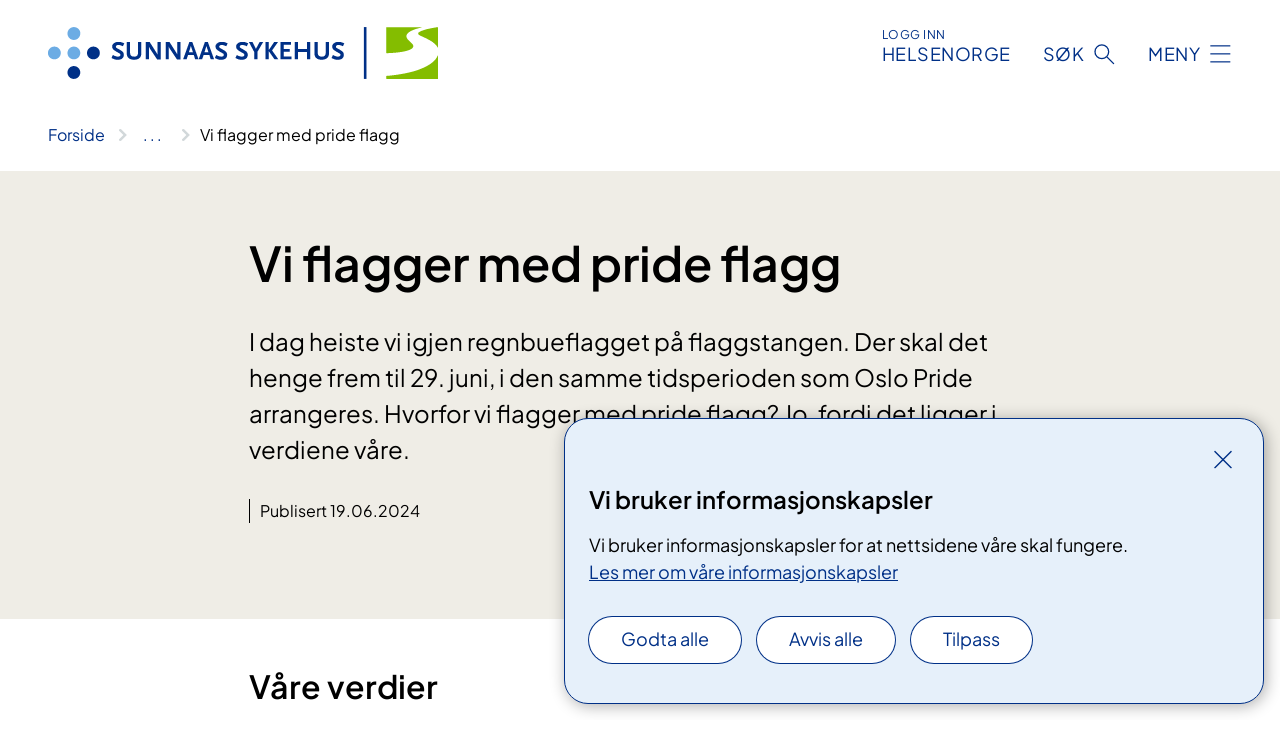

--- FILE ---
content_type: text/html; charset=utf-8
request_url: https://www.sunnaas.no/om-oss/nyheter/vi-flagger-med-pride-flagg/
body_size: 6821
content:


<!DOCTYPE html>

<html lang="nb">

<head>
    <meta name="viewport" content="width=device-width, initial-scale=1" />
    <meta name="format-detection" content="telephone=no" />
    <link href="/static/css/mainstyles.D7Hp8eqn.css" rel="stylesheet"></link>
    <link href="/static/css/components.DD6By0E_.css" rel="stylesheet"></link>
    <link rel="stylesheet" href="/FNSP.styles.css?v=f81adc5c18d68f283c5b8f323da36fa19757957d31440b228f6c420bdaa7cc42" />


<title>Vi flagger med pride flagg - Sunnaas sykehus HF</title>
  <meta name="description" content="I&#xA0;dag heiste vi igjen regnbueflagget p&#xE5; flaggstangen. Der skal det henge frem til&#xA0;29. juni, i den samme tidsperioden som Oslo Pride arrangeres. Hvorfor&#xA0;vi flagger med pride flagg? Jo, fordi det ligger i verdiene v&#xE5;re." />


    <meta property="og:title" content="Vi flagger med pride flagg" />
    <meta property="twitter:title" content="Vi flagger med pride flagg" />
  <meta property="og:description" content="I&#xA0;dag heiste vi igjen regnbueflagget p&#xE5; flaggstangen. Der skal det henge frem til&#xA0;29. juni, i den samme tidsperioden som Oslo Pride arrangeres. Hvorfor&#xA0;vi flagger med pride flagg? Jo, fordi det ligger i verdiene v&#xE5;re." />
  <meta property="twitter:description" content="I&#xA0;dag heiste vi igjen regnbueflagget p&#xE5; flaggstangen. Der skal det henge frem til&#xA0;29. juni, i den samme tidsperioden som Oslo Pride arrangeres. Hvorfor&#xA0;vi flagger med pride flagg? Jo, fordi det ligger i verdiene v&#xE5;re." />
  <meta name="twitter:card" content="summary_large_image" />
  <meta property="og:image" content="https://www.sunnaas.no/4af814/contentassets/fa86f092f30e401f85a892aee057464d/logo.jpg?width=1200&height=628&quality=80" />
  <meta property="twitter:image" content="https://www.sunnaas.no/4af814/contentassets/fa86f092f30e401f85a892aee057464d/logo.jpg?width=1200&height=628&quality=80" />
  <meta property="og:image:secure_url" content="https://www.sunnaas.no/4af814/contentassets/fa86f092f30e401f85a892aee057464d/logo.jpg?width=1200&height=628&quality=80" />
  <meta property="og:image:alt" content="Logo" />
  <meta property="twitter:image:alt" content="Logo" />
                <link rel="icon" href="/4a5ffd/globalassets/system/favicon-sunnaas.svg">


<div id="matomo-tracking-props" data-baseUrl="https://app-fnsp-matomo-analytics-prod.azurewebsites.net/" data-siteId="6"></div>
    <script>
        FNSP = {};
        FNSP.API = "https://www.sunnaas.no";
        FNSP.IsPrint = false;
        FNSP.CurrentSite = {Name: "Sunnaas sykehus", Id: "57b2c4f1-acbc-4b84-8c21-a9d5d37c9728", StartPage: "199398" }
        FNSP.SingleKey = "FOssxJD0F5jW1TW3VRuqxRkuLlAulQIpUCXRESLCOaCvrZEt";
        FNSP.FindEnabled = true;
        FNSP.StoredQuery = false;
    </script>
    <script>
!function(T,l,y){var S=T.location,k="script",D="instrumentationKey",C="ingestionendpoint",I="disableExceptionTracking",E="ai.device.",b="toLowerCase",w="crossOrigin",N="POST",e="appInsightsSDK",t=y.name||"appInsights";(y.name||T[e])&&(T[e]=t);var n=T[t]||function(d){var g=!1,f=!1,m={initialize:!0,queue:[],sv:"5",version:2,config:d};function v(e,t){var n={},a="Browser";return n[E+"id"]=a[b](),n[E+"type"]=a,n["ai.operation.name"]=S&&S.pathname||"_unknown_",n["ai.internal.sdkVersion"]="javascript:snippet_"+(m.sv||m.version),{time:function(){var e=new Date;function t(e){var t=""+e;return 1===t.length&&(t="0"+t),t}return e.getUTCFullYear()+"-"+t(1+e.getUTCMonth())+"-"+t(e.getUTCDate())+"T"+t(e.getUTCHours())+":"+t(e.getUTCMinutes())+":"+t(e.getUTCSeconds())+"."+((e.getUTCMilliseconds()/1e3).toFixed(3)+"").slice(2,5)+"Z"}(),iKey:e,name:"Microsoft.ApplicationInsights."+e.replace(/-/g,"")+"."+t,sampleRate:100,tags:n,data:{baseData:{ver:2}}}}var h=d.url||y.src;if(h){function a(e){var t,n,a,i,r,o,s,c,u,p,l;g=!0,m.queue=[],f||(f=!0,t=h,s=function(){var e={},t=d.connectionString;if(t)for(var n=t.split(";"),a=0;a<n.length;a++){var i=n[a].split("=");2===i.length&&(e[i[0][b]()]=i[1])}if(!e[C]){var r=e.endpointsuffix,o=r?e.location:null;e[C]="https://"+(o?o+".":"")+"dc."+(r||"services.visualstudio.com")}return e}(),c=s[D]||d[D]||"",u=s[C],p=u?u+"/v2/track":d.endpointUrl,(l=[]).push((n="SDK LOAD Failure: Failed to load Application Insights SDK script (See stack for details)",a=t,i=p,(o=(r=v(c,"Exception")).data).baseType="ExceptionData",o.baseData.exceptions=[{typeName:"SDKLoadFailed",message:n.replace(/\./g,"-"),hasFullStack:!1,stack:n+"\nSnippet failed to load ["+a+"] -- Telemetry is disabled\nHelp Link: https://go.microsoft.com/fwlink/?linkid=2128109\nHost: "+(S&&S.pathname||"_unknown_")+"\nEndpoint: "+i,parsedStack:[]}],r)),l.push(function(e,t,n,a){var i=v(c,"Message"),r=i.data;r.baseType="MessageData";var o=r.baseData;return o.message='AI (Internal): 99 message:"'+("SDK LOAD Failure: Failed to load Application Insights SDK script (See stack for details) ("+n+")").replace(/\"/g,"")+'"',o.properties={endpoint:a},i}(0,0,t,p)),function(e,t){if(JSON){var n=T.fetch;if(n&&!y.useXhr)n(t,{method:N,body:JSON.stringify(e),mode:"cors"});else if(XMLHttpRequest){var a=new XMLHttpRequest;a.open(N,t),a.setRequestHeader("Content-type","application/json"),a.send(JSON.stringify(e))}}}(l,p))}function i(e,t){f||setTimeout(function(){!t&&m.core||a()},500)}var e=function(){var n=l.createElement(k);n.src=h;var e=y[w];return!e&&""!==e||"undefined"==n[w]||(n[w]=e),n.onload=i,n.onerror=a,n.onreadystatechange=function(e,t){"loaded"!==n.readyState&&"complete"!==n.readyState||i(0,t)},n}();y.ld<0?l.getElementsByTagName("head")[0].appendChild(e):setTimeout(function(){l.getElementsByTagName(k)[0].parentNode.appendChild(e)},y.ld||0)}try{m.cookie=l.cookie}catch(p){}function t(e){for(;e.length;)!function(t){m[t]=function(){var e=arguments;g||m.queue.push(function(){m[t].apply(m,e)})}}(e.pop())}var n="track",r="TrackPage",o="TrackEvent";t([n+"Event",n+"PageView",n+"Exception",n+"Trace",n+"DependencyData",n+"Metric",n+"PageViewPerformance","start"+r,"stop"+r,"start"+o,"stop"+o,"addTelemetryInitializer","setAuthenticatedUserContext","clearAuthenticatedUserContext","flush"]),m.SeverityLevel={Verbose:0,Information:1,Warning:2,Error:3,Critical:4};var s=(d.extensionConfig||{}).ApplicationInsightsAnalytics||{};if(!0!==d[I]&&!0!==s[I]){var c="onerror";t(["_"+c]);var u=T[c];T[c]=function(e,t,n,a,i){var r=u&&u(e,t,n,a,i);return!0!==r&&m["_"+c]({message:e,url:t,lineNumber:n,columnNumber:a,error:i}),r},d.autoExceptionInstrumented=!0}return m}(y.cfg);function a(){y.onInit&&y.onInit(n)}(T[t]=n).queue&&0===n.queue.length?(n.queue.push(a),n.trackPageView({})):a()}(window,document,{src: "https://js.monitor.azure.com/scripts/b/ai.2.gbl.min.js", crossOrigin: "anonymous", cfg: {instrumentationKey: 'fe8cae6d-aa1c-4609-89b8-088240892f8a', disableCookiesUsage: true }});
</script>

    <script src="/fnspLocalization/deep-merge.js"></script><script src="/fnspLocalization/SharedResources?lang=nb"></script>
    <script src="/fnspLocalization/DocumentListResources?lang=nb"></script>
    <script src="/fnspLocalization/EventResources?lang=nb"></script>
    <script src="/fnspLocalization/DateResources?lang=nb"></script>
    <script src="/fnspLocalization/ClinicalTrialResources?lang=nb"></script>
</head>

<body class="ui-public">
    
    
<div reactComponentId='CookieConsentComponent-1e9fc8fa-88aa-48e8-bb36-1a4cac913658' data-json='{"model":{"title":"Vi bruker informasjonskapsler","description":"Vi bruker informasjonskapsler for at nettsidene v\u00E5re skal fungere.","analyticsTitle":"Trafikkanalyse og statistikk","analyticsDescription":"Ved \u00E5 godta disse informasjonskapslene, samtykker du til anonym registrering av statistikk som brukes til \u00E5 forbedre nettstedets innhold og brukeropplevelse.","thirdPartyTitle":"Informasjons\u0026shy;kapsler fra tredjeparter","thirdPartyDescription":"Noen av nettsidene v\u00E5re kan vise innebygget innhold fra andre nettsteder, som for eksempel videoer. Disse eksterne innholdsleverand\u00F8rene bruker egne informasjonskapsler for \u00E5 kunne vise innholdet.","thirdPartyCookieNotAvailable":null,"requiredTitle":"N\u00F8dvendige informasjons\u0026shy;kapsler","requiredDescription":"Disse informasjonskapslene h\u00E5ndterer rent tekniske funksjoner p\u00E5 nettstedet og er n\u00F8dvendige for at nettsidene v\u00E5re skal fungere.","surveyTitle":"Sp\u00F8rre\u0026shy;unders\u00F8kelser","surveyDescription":"Ved \u00E5 godta disse informasjonskapslene, samtykker du til anonym lagring av hva du svarer p\u00E5 sp\u00F8rsm\u00E5let om deltakelse.","acceptAllText":"Godta alle","acceptSelectedText":"Godta valgte","acceptNecessaryText":"Godta kun n\u00F8dvendige","rejectAllText":"Avvis alle","readMoreAbout":"Les mer om","manageCookiesText":"Administrere informasjonskapsler","withdrawCookiesDescription":"Du kan endre samtykket n\u00E5r som helst ved \u00E5 velge \u0022Administrere informasjonskapsler\u0022 nederst p\u00E5 siden. ","customizeText":"Tilpass","saveText":"Lagre","closeText":"Lukk","cancelText":"Avbryt","cookiePageLink":{"href":"/om-nettstedet/informasjonskapsler/","text":"Les mer om v\u00E5re informasjonskapsler","target":"_blank","isExternal":false,"sameSite":true},"consentDisabled":false,"activeButDisabled":false,"initialPopupDisabled":false,"cookieConsentVariables":{"consent_enabled":true,"consent_active_but_disabled":false,"popup_disabled":false,"force_map_manage_cookies_button":true,"refresh_with_querystring":false,"use_local_cookie_if_not_equal":false}}}'></div>
<script type="module" src="/static/js/CookieConsentComponent.D31auazJ.js"></script>
    
    <a href="#main" class="skiplink">
        Hopp til innhold
    </a>
    



<header>
    <div reactComponentId='HeaderComponent-02f574dd-23e0-4de2-9a66-0ebb68bda266' data-json='{"headerDTO":{"menu":{"menuButtonText":"Meny","menuItems":[{"title":"REHABILITERING","links":[{"href":"/behandlinger/","text":"Rehabiliteringstilbud og unders\u00F8kelser","target":null,"isExternal":false,"sameSite":true},{"href":"/fag-og-forskning/kompetansesentre-og-tjenester/Regional-koordinerende-enhet/","text":"Rehabilitering og habilitering i Helse S\u00F8r-\u00D8st","target":null,"isExternal":false,"sameSite":true},{"href":"/informasjon-til-pasienter-og-parorende/kurs-og-opplering/","text":"Kurs og oppl\u00E6ring for pasienter og p\u00E5r\u00F8rende","target":null,"isExternal":false,"sameSite":true},{"href":"/informasjon-til-pasienter-og-parorende/rettigheter/","text":"Dine rettigheter","target":null,"isExternal":false,"sameSite":true},{"href":"/informasjon-til-pasienter-og-parorende/helsetjenester-pa-nett/","text":"Helsetjenester p\u00E5 nett","target":null,"isExternal":false,"sameSite":true},{"href":"/informasjon-til-pasienter-og-parorende/barn-og-unge-i-familien/","text":"Barn og unge i familien?","target":null,"isExternal":false,"sameSite":true},{"href":"/informasjon-til-pasienter-og-parorende/ungdom-pa-sykehus/","text":"Ungdom p\u00E5 sykehus","target":null,"isExternal":false,"sameSite":true},{"href":"/informasjon-til-pasienter-og-parorende/praktisk-informasjon/","text":"Praktisk informasjon","target":null,"isExternal":false,"sameSite":true}],"showCookieButtonAt":-1},{"title":"AVDELINGER OG STEDER","links":[{"href":"/avdelinger","text":"Avdelinger A-\u00C5","target":null,"isExternal":false,"sameSite":true},{"href":"/om-oss/steder/sunnaas-aker-helsearena/","text":"Aker helsearena","target":null,"isExternal":false,"sameSite":true},{"href":"/om-oss/steder/sunnaas-nesodden/","text":"Sunnaas sykehus Nesodden","target":null,"isExternal":false,"sameSite":true}],"showCookieButtonAt":-1},{"title":"FAG OG FORSKNING","links":[{"href":"/fag-og-forskning/forskning/","text":"Forskning og innovasjon","target":null,"isExternal":false,"sameSite":true},{"href":"/fag-og-forskning/kompetanseutvikling/","text":"Fag og kompetanse","target":null,"isExternal":false,"sameSite":true},{"href":"/fag-og-forskning/innovasjon/","text":"Innovasjon","target":null,"isExternal":false,"sameSite":true},{"href":"/fag-og-forskning/fagstoff/","text":"Fagstoff","target":null,"isExternal":false,"sameSite":true},{"href":"/om-oss/mer-om-oss/kvalitet-og-pasientsikkerhet/","text":"Kvalitet og pasientsikkerhet","target":null,"isExternal":false,"sameSite":true},{"href":"/arrangementer/","text":"Kurs og arrangementer","target":null,"isExternal":false,"sameSite":true}],"showCookieButtonAt":-1},{"title":"OM OSS","links":[{"href":"/om-oss/","text":"Om oss","target":null,"isExternal":false,"sameSite":true},{"href":"/om-oss/kontakt-oss/","text":"Kontakt oss","target":null,"isExternal":false,"sameSite":true},{"href":"/om-oss/mer-om-oss/media/","text":"Media","target":null,"isExternal":false,"sameSite":true},{"href":"/om-oss/nyheter/","text":"Nyheter","target":null,"isExternal":false,"sameSite":true},{"href":"/om-oss/organisasjon/styret/","text":"Styret","target":null,"isExternal":false,"sameSite":true},{"href":"/om-oss/rad-og-utvalg/brukerutvalg/","text":"Brukerutvalg","target":null,"isExternal":false,"sameSite":true},{"href":"/om-oss/rad-og-utvalg/ungdomsradet/","text":"Ungdomsr\u00E5det","target":null,"isExternal":false,"sameSite":true},{"href":"/informasjon-til-pasienter-og-parorende/praktisk-informasjon/mazemap/","text":"Kart over Sunnaas sykehus (MazeMap)","target":null,"isExternal":false,"sameSite":true},{"href":"/sunnaas-rehabilitation-hospital/","text":"In English","target":null,"isExternal":false,"sameSite":true}],"showCookieButtonAt":-1}],"headerItemsBottom":[{"href":"/fag-og-forskning/kompetansesentre-og-tjenester/Regional-koordinerende-enhet/","text":"Regional koordinerende enhet (RKE)","target":null,"isExternal":false,"sameSite":true},{"href":"/fag-og-forskning/kompetansesentre-og-tjenester/regional-kompetansetjeneste-for-rehabilitering-rkr/","text":"Regional kompetansetjeneste for rehabilitering (RKR)","target":null,"isExternal":false,"sameSite":true},{"href":"/fag-og-forskning/kompetansesentre-og-tjenester/trs-kompetansesenter-for-sjeldne-diagnoser/","text":"Sjeldensenteret, enhet Sunnaas","target":null,"isExternal":false,"sameSite":true}],"mainMenuAria":"Hovedmeny"},"search":{"searchButtonText":"S\u00F8k","searchHeadingText":"S\u00F8k","searchPlaceholderText":"S\u00F8k i alt innhold","searchPage":"/sok/","useAutocomplete":true,"autocompleteLanguage":"no","subSiteStartpageGuid":null},"showHeaderSearch":true,"logo":{"startPageUrl":"/","logoUrl":"/495e34/globalassets/system/logo-sunnaas.svg","alternativeText":"G\u00E5 til forsiden sunnaas.no"},"logoNegative":{"startPageUrl":"/","logoUrl":"/4960be/globalassets/system/logo-sunnaas-neg.svg","alternativeText":"G\u00E5 til forsiden sunnaas.no"},"login":{"title":"HELSENORGE","stikkTittel":"Logg inn","link":{"href":"https://tjenester.helsenorge.no/auth/signin","text":"Logg inn Helsenorge","target":null}},"skipLinkText":"Hopp til innhold","menuModalTitle":"Hovedmeny","searchModalTitle":"Hoveds\u00F8k","openMenuText":"\u00C5pne meny","closeMenuText":"Lukk","openSearchText":"\u00C5pne s\u00F8k","closeSearchText":"Lukk s\u00F8k","standardColumns":" col-12 col-md-10 col-lg-8 col-xl-7 offset-md-1 offset-lg-2","headerMenuAria":"Toppmeny","disableDefaultHeader":false}}'></div>
<script type="module" src="/static/js/HeaderComponent.GYjjgvWK.js"></script>

</header>    
    <main class="main" id="main">
        <div class="news-page">
            <div class="">
                <div class="container nav-container">
                        <div class="breadcrumbs-language-nav has-breadcrumb">


<div reactComponentId='BreadcrumbComponent-7a2d9c05-e1df-4f3e-9e1c-36f2ef9e5531' data-json='{"model":[{"text":"Forside","href":"/","showLink":true},{"text":"Om oss","href":"/om-oss/","showLink":true},{"text":"Nyheter","href":"/om-oss/nyheter/","showLink":true},{"text":"Vi flagger med pride flagg","href":"/om-oss/nyheter/vi-flagger-med-pride-flagg/","showLink":false}]}'></div>
<script type="module" src="/static/js/BreadcrumbComponent.D-xh09s5.js"></script>
                        </div>
                    
                </div>
            </div>
            
            


<div aria-labelledby="sidetittel">
        <section class="header">
            <div class="container">
                <div class="row">
                    <div class="col-12 col-md-10 col-lg-8 offset-md-1 offset-lg-2">
                        
<h1 id="sidetittel">Vi flagger med pride flagg</h1>

                        <p class="ingress">I&#xA0;dag heiste vi igjen regnbueflagget p&#xE5; flaggstangen. Der skal det henge frem til&#xA0;29. juni, i den samme tidsperioden som Oslo Pride arrangeres. Hvorfor&#xA0;vi flagger med pride flagg? Jo, fordi det ligger i verdiene v&#xE5;re.</p>
                        
    <div class="page-dates page-dates--news">
        <div class="page-dates__date">
                    <div>Publisert 19.06.2024</div>
        </div>
    </div>


                    </div>
                </div>
            </div>
        </section>
        <section class="content container">
            <div class="row">
                
<div class="anchor-nav-container text-container col-12 col-md-10 col-lg-8 col-xl-7 offset-md-1 offset-lg-2">
    


<h2>Våre verdier</h2>
<div>
<ul>
<li>​​Sunnaas sykehus har nedfelt profesjonalitet, engasjement og glede som våre tre kjerneverdier. Disse verdiene er valgt etter medvirkning fra de ansatte. </li>
</ul>
</div>
<h3>​Profesjo​​​nalitet​</h3>
<div>For å være blant de aller beste innen vårt fagfelt må vi ha rett kompetanse, mangfold og bredde. Vi skal være nysgjerrige, og vi skal møte andre med medmenneskelighet og empati. Vi må lære av hverandre og dele kompetanse.</div>
<div> </div>
<div>Vi kan alle bli syke eller skadet, og derfor er alle potensielle pasienter, pårørende, behandlere og kunnskapskilder – uavhengig av hvem de er.​</div>
<h3>Engasje​m​​ent</h3>
<div>Vi skal skape et miljø hvor pasienter, pårørende, kollegaer og besøkende føler seg velkomne og imøtekommet. Vi er forpliktet til, og lar oss utfordre av faglige utfordringer og inkluderende arbeidsmiljø.</div>
<h3>Gle​​​​de</h3>
<div>Mangfold i samfunnet gir farge, perspektiv og variasjon. Vår oppgave er å spre glede, pågangsmot og optimisme uansett hvem du er.​</div>
</div>

            </div>
        </section>
</div>
<div class="block-content">
    

</div>
            
        </div>
            <div class="container print-feedback_container">
                <div class="row">
                    <div class="col-12 col-md-8 col-lg-7 offset-lg-1 col-xl-9 offset-xl-0">


<div reactComponentId='FeedbackComponent-1f98cb1d-465c-4399-9792-88b90b21ac1e' data-json='{"model":{"contentId":734977,"characterLimit":255,"cancelButtonText":"Avbryt","characterLimitText":"{count}/{limit} tegn","commentDescription":"Vi kan ikke svare deg p\u00E5 tilbakemeldingen din, men bruker den til \u00E5 forbedre innholdet. Vi ber om at du ikke deler person- eller helseopplysninger.","commentLabel":"Kan du fortelle oss hva du var ute etter?","requiredFieldText":"*Obligatorisk felt som du m\u00E5 fylle ut for \u00E5 sende skjemaet.","yesCommentLabel":"S\u00E5 bra. Fortell oss gjerne hva du var forn\u00F8yd med.","yesCommentDescription":null,"emptyCommentErrorMessage":"Du m\u00E5 skrive hva du lette etter.","commentTooLongErrorMessage":"Tilbakemeldingen er for lang.","feedbackInputValidation":"^[A-Za-z\u00C0-\u00D6\u00D8-\u00F6\u00F8-\u00FF0-9\u010D\u0111\u014B\u0161\u0167\u017E,.;:\\?\\-\\s]*$","invalidInputErrorMessage":"Beklager, men tilbakemeldingen inneholder tegn som ikke er tillatt.","noButtonText":"Nei","responseErrorMessage":"Obs! Noe gikk galt. Pr\u00F8v igjen senere.","submitButtonText":"Send","successMessage":"Takk for tilbakemelding.","yesButtonText":"Ja","title":"Fant du det du lette etter?"}}'></div>
<script type="module" src="/static/js/FeedbackComponent.jQT8HJyz.js"></script>
                    </div>
                    <div class="d-flex col-md-3 col-lg-2 offset-md-1 offset-lg-1 justify-content-center justify-content-md-end align-items-start">

<div reactComponentId='PrintComponent-8775f271-3c04-4b6d-9753-534399423b1a' data-json='{"filename":"vi-flagger-med-pride-flagg","contentId":734977,"language":"nb","buttonAtTop":false,"showPropertiesSelection":false,"properties":[{"name":"CustomFrontpage","label":"Eget forsideark med tittel og ingress","show":true}]}'></div>
<script type="module" src="/static/js/PrintComponent.kEgYpnwc.js"></script>
                    </div>
                </div>
            </div>
    </main>



<footer class="footer">
    <div class="container">
            <div class="footer__menu">
                <nav aria-label="Bunnmeny" class="footer__menu-container">
                    <ul>
                            <li>
                                <h2 class="footer__menu-title">Rettigheter</h2>
                                <ul>
                                        <li class="footer__menu-item"><a class="anchorlink anchorlink--white" href="/rettigheter"><span>Dine rettigheter</span></a></li>
                                        <li class="footer__menu-item"><a class="anchorlink anchorlink--white anchorlink--external" href="/rettigheter/pasientreiser"><span>Pasientreiser</span></a></li>
                                        <li class="footer__menu-item"><a class="anchorlink anchorlink--white anchorlink--external" href="/rettigheter/brukermedvirkning"><span>Brukermedvirkning</span></a></li>
                                </ul>
                            </li>
                            <li>
                                <h2 class="footer__menu-title">Sikkerhet og personvern</h2>
                                <ul>
                                            <li class="footer__menu-item"><button class="manage-cookies anchorlink anchorlink--white"><span>Administrere informasjonskapsler</span></button></li>
                                        <li class="footer__menu-item"><a class="anchorlink anchorlink--white" href="/om-nettstedet/informasjonskapsler"><span>Informasjonskapsler</span></a></li>
                                        <li class="footer__menu-item"><a class="anchorlink anchorlink--white" href="/om-nettstedet/personvern"><span>Personvern</span></a></li>
                                        <li class="footer__menu-item"><a class="anchorlink anchorlink--white" href="/om-nettstedet"><span>Om nettstedet</span></a></li>
                                        <li class="footer__menu-item"><a class="anchorlink anchorlink--white anchorlink--external" href="https://uustatus.no/nb/erklaringer/publisert/80dec828-da92-42de-800c-a476342dca73"><span>Tilgjengelighetserkl&#xE6;ring</span></a></li>
                                </ul>
                            </li>
                            <li>
                                <h2 class="footer__menu-title">Kontakt</h2>
                                <ul>
                                        <li class="footer__menu-item"><a class="anchorlink anchorlink--white" href="/om-oss/kontakt-oss"><span>Kontakt oss</span></a></li>
                                        <li class="footer__menu-item"><a class="anchorlink anchorlink--white" href="/om-oss/mer-om-oss/media/"><span>Media</span></a></li>
                                </ul>
                            </li>
                            <li>
                                <h2 class="footer__menu-title">F&#xF8;lg oss</h2>
                                <ul>
                                        <li class="footer__menu-item"><a class="anchorlink anchorlink--white anchorlink--external" href="https://www.facebook.com/Sunnaas/"><span>Facebook</span></a></li>
                                        <li class="footer__menu-item"><a class="anchorlink anchorlink--white anchorlink--external" href="https://www.linkedin.com/company/sunnaas-sykehus-hf"><span>LinkedIn</span></a></li>
                                        <li class="footer__menu-item"><a class="anchorlink anchorlink--white anchorlink--external" href="https://www.youtube.com/channel/UCW2yUb95KkGy2LLLgYLkJCQ"><span>YouTube</span></a></li>
                                </ul>
                            </li>
                    </ul>

                </nav>
            </div>
    </div>
    
    
    <div class="footer__bottom">
        <div class="container">
                <a href="/" class="footer__logo-link">
                    <img class="footer__logo" src="/4960be/globalassets/system/logo-sunnaas-neg.svg" alt="G&#xE5; til forsiden sunnaas.no" />
                </a>
            <p class="footer__text">
                
            </p>
            <div class="footer__contact row">
                    <section class="col-12 col-md-6 col-xl-4" aria-labelledby="footer-contact-main-section">
                        <h2 class="visuallyhidden" id="footer-contact-main-section">Kontaktinformasjon</h2>
                            <section class="footer__contact-item" aria-labelledby="footer-contact-section-phone">
                                <h3 class="footer__contact-label" id="footer-contact-section-phone">Telefon</h3>


<p><a class="phone-link" href="tel:66969000">66 96 90 00</a></p>
                            </section>
                            <section class="footer__contact-item" aria-labelledby="footer-contact-section-email">
                                <h3 class="footer__contact-label" id="footer-contact-section-email">E-post</h3>

<p class="email-block contact-block--secondary">
        <a href="mailto:firmapost@sunnaas.no?body=Ikke%20skriv%20sensitiv%20informasjon%20eller%20helseopplysninger%20i%20e-post." data-id="email-342957">firmapost@sunnaas.no</a>
</p>

                            </section>
                    </section>
                <div class="col-12 col-md-6 col-xl-8">
                    <div class="row">
                            <section class="col-12 col-xl-6" aria-labelledby="footer-address-main-section">
                                <h2 class="visuallyhidden" id="footer-address-main-section">Adresse</h2>
                                    <section class="footer__contact-item" aria-labelledby="footer-contact-section-postal">
                                        <h3 class="footer__contact-label" id="footer-contact-section-postal">Postadresse</h3>



        <p>Sunnaas sykehus HF</p>
    <p>Bj&#xF8;rnemyrveien 11</p>
    <p>1453 Bj&#xF8;rnemyr</p>
                                    </section>
                            </section>
                        <section class="col-12 col-xl-6 footer__partner" aria-labelledby="footer-organization-section-main">
                            <h2 class="visuallyhidden" id="footer-organization-section-main">Organisasjon</h2>
                                <div class="footer__contact-item">
                                    <h3 class="footer__contact-label">Organisasjonsnummer</h3>
                                    <p class="footer__no-wrap">883 971 752</p>
                                </div>
                            <p class="footer__partner-text"></p>
                        </section>
                    </div>
            
                </div>
            </div>
        </div>
    </div>
</footer>   
    
    <script defer="defer" src="/Util/Find/epi-util/find.js"></script>
<script>
document.addEventListener('DOMContentLoaded',function(){if(typeof FindApi === 'function'){var api = new FindApi();api.setApplicationUrl('/');api.setServiceApiBaseUrl('/find_v2/');api.processEventFromCurrentUri();api.bindWindowEvents();api.bindAClickEvent();api.sendBufferedEvents();}})
</script>

    <script type="module" src="/static/js/shared.CuAa4I5B.js"></script>
    <script src="/resources/bootstrap.min.js?v=9bcd4d0f29dc6556ebeeff44eaa0965f0c7f7308ee58394708cce2f698cca1b0"></script>
    <script type="module" src="/static/js/TableOfContentComponent.Ca_zE37b.js"></script>

</body>

</html>


--- FILE ---
content_type: image/svg+xml
request_url: https://www.sunnaas.no/495e34/globalassets/system/logo-sunnaas.svg
body_size: -1078
content:
<?xml version="1.0" encoding="UTF-8"?>
<svg id="Layer_1" data-name="Layer 1" xmlns="http://www.w3.org/2000/svg" version="1.1" viewBox="0 0 436.2 58">
  <defs>
    <style>
      .cls-1 {
        fill: #003087;
      }

      .cls-1, .cls-2, .cls-3 {
        stroke-width: 0px;
      }

      .cls-2 {
        fill: #84bd00;
      }

      .cls-3 {
        fill: #6cace4;
      }
    </style>
  </defs>
  <path class="cls-3" d="M36.1,7.2c0,4-3.2,7.2-7.2,7.2s-7.1-3.2-7.1-7.2S25,0,29,0s7.2,3.2,7.2,7.2Z"/>
  <path class="cls-3" d="M36.1,29c0,3.9-3.2,7.1-7.2,7.1s-7.1-3.2-7.1-7.1,3.2-7.2,7.1-7.2,7.2,3.2,7.2,7.2Z"/>
  <path class="cls-3" d="M14.3,29c0,3.9-3.2,7.1-7.2,7.1s-7.2-3.2-7.2-7.1,3.2-7.2,7.2-7.2,7.2,3.2,7.2,7.2Z"/>
  <path class="cls-1" d="M58,29c0,3.9-3.2,7.1-7.2,7.1s-7.2-3.2-7.2-7.1,3.2-7.2,7.2-7.2,7.2,3.2,7.2,7.2Z"/>
  <path class="cls-1" d="M36.1,50.8c0,3.9-3.2,7.2-7.2,7.2s-7.1-3.2-7.1-7.2,3.2-7.2,7.1-7.2,7.2,3.2,7.2,7.2Z"/>
  <path class="cls-1" d="M83.7,21.4c-2.1-.9-3.7-1.4-5-1.4s-2.8.7-2.8,1.8.5,1.3,1.8,2.1c3,1.6,4.9,2.8,5.8,3.7.8.8,1.3,2.1,1.3,3.5,0,3.5-2.5,5.5-6.8,5.5s-1.2,0-1.7-.1c-1.4-.2-2-.4-4-1.3l-1.3-.6,1.6-3.4c1.4.8,2,1.1,2.8,1.3,1,.4,2,.6,2.8.6,1.7,0,2.8-.8,2.8-1.9s-.4-1.4-1.7-2.1l-3-1.7c-3.4-2-4.5-3.3-4.5-5.4s.3-2,.8-2.7c.3-.5.8-1,1.4-1.4,1.4-1,2.6-1.3,4.9-1.3s2.4.1,3.6.5c.9.3,1.5.5,2.8,1.1l-1.5,3.3Z"/>
  <path class="cls-1" d="M101.7,35.1c-1.4,1-3.1,1.4-5.5,1.4s-4-.4-5.5-1.4c-2-1.4-2.6-3-2.6-6.5v-11.8h3.7v12c0,2.9,1.5,4.3,4.6,4.3s4.3-1.5,4.3-4.3v-12h3.7v11.8c0,3.5-.6,5.1-2.7,6.5Z"/>
  <path class="cls-1" d="M122.1,36.3l-8.3-12.5-.6-1.2c-.1-.2-.2-.4-.3-.7v14.2h-3.5v-19.4h4.3l7.8,12.3c.6.9.8,1.5,1,2.1v-14.4h3.5v19.5h-3.9Z"/>
  <path class="cls-1" d="M144.3,36.3l-8.3-12.5-.6-1.2c-.1-.2-.2-.4-.3-.7v14.2h-3.5v-19.4h4.3l7.8,12.3c.6.9.8,1.5,1,2.1v-14.4h3.5v19.5h-3.9Z"/>
  <path class="cls-1" d="M159.8,21.2l-2.2,7h4.5l-2.3-7ZM164.6,36.1l-1.5-4.8h-6.5l-1.6,4.8h-3.9l7-19.4h3.3l7,19.4h-3.9Z"/>
  <path class="cls-1" d="M177.2,21.2l-2.2,7h4.5l-2.3-7ZM182,36.1l-1.5-4.8h-6.5l-1.6,4.8h-3.9l7-19.4h3.3l7,19.4h-3.9Z"/>
  <path class="cls-1" d="M199.3,21.4c-2.1-.9-3.7-1.4-5-1.4s-2.8.7-2.8,1.8.5,1.3,1.8,2.1c3,1.6,4.9,2.8,5.8,3.7.8.8,1.3,2.1,1.3,3.5,0,3.5-2.5,5.5-6.8,5.5s-1.2,0-1.7-.1c-1.4-.2-2-.4-4-1.3l-1.3-.6,1.6-3.4c1.4.8,2,1.1,2.8,1.3,1,.4,2,.6,2.8.6,1.7,0,2.8-.8,2.8-1.9s-.4-1.4-1.7-2.1l-3-1.7c-3.4-2-4.5-3.3-4.5-5.4s.3-2,.8-2.7c.3-.5.8-1,1.4-1.4,1.4-1,2.6-1.3,4.9-1.3s2.4.1,3.6.5c.9.3,1.5.5,2.8,1.1l-1.5,3.3Z"/>
  <path class="cls-1" d="M222.3,21.4c-2.1-.9-3.7-1.4-5-1.4s-2.8.7-2.8,1.8.5,1.3,1.8,2.1c3,1.6,4.9,2.8,5.8,3.7.8.8,1.3,2.1,1.3,3.5,0,3.5-2.5,5.5-6.8,5.5s-1.2,0-1.7-.1c-1.4-.2-2-.4-4-1.3l-1.3-.6,1.6-3.4c1.4.8,2,1.1,2.8,1.3,1,.4,2,.6,2.8.6,1.7,0,2.8-.8,2.8-1.9s-.4-1.4-1.7-2.1l-3-1.7c-3.4-2-4.5-3.3-4.5-5.4s.3-2,.8-2.7c.3-.5.8-1,1.4-1.4,1.4-1,2.6-1.3,4.9-1.3s2.4.1,3.6.5c.9.3,1.5.5,2.8,1.1l-1.5,3.3Z"/>
  <path class="cls-1" d="M234.3,27.8v8.3h-3.7v-8.3l-5.9-11.1h4l3.9,7.6,4.1-7.6h4l-6.5,11.1Z"/>
  <path class="cls-1" d="M253.4,36.1l-6.5-9.2v9.2h-3.7v-19.4h3.7v9l6.1-9h4.3l-6.7,9.4,7,9.9h-4.2Z"/>
  <path class="cls-1" d="M260.1,36.1v-19.4h11.8v3.1h-8.1v4.8h6.6v3.1h-6.6v5.2h8.5v3.1h-12.2Z"/>
  <path class="cls-1" d="M289.6,36.1v-8.3h-9.9v8.3h-3.7v-19.4h3.7v7.7h9.9v-7.7h3.7v19.4h-3.7Z"/>
  <path class="cls-1" d="M311.6,35.1c-1.4,1-3,1.4-5.5,1.4s-4-.4-5.5-1.4c-2-1.4-2.6-3-2.6-6.5v-11.8h3.7v12c0,2.9,1.5,4.3,4.6,4.3s4.3-1.5,4.3-4.3v-12h3.7v11.8c0,3.5-.6,5.1-2.7,6.5Z"/>
  <path class="cls-1" d="M329.8,21.4c-2.1-.9-3.7-1.4-5-1.4s-2.8.7-2.8,1.8.5,1.3,1.8,2.1c3,1.6,4.9,2.8,5.8,3.7.8.8,1.3,2.1,1.3,3.5,0,3.5-2.5,5.5-6.8,5.5s-1.2,0-1.7-.1c-1.4-.2-2-.4-4-1.3l-1.3-.6,1.6-3.4c1.4.8,2,1.1,2.8,1.3,1,.4,2,.6,2.8.6,1.7,0,2.8-.8,2.8-1.9s-.4-1.4-1.7-2.1l-3-1.7c-3.4-2-4.5-3.3-4.5-5.4s.3-2,.8-2.7c.3-.5.8-1,1.4-1.4,1.4-1,2.6-1.3,4.9-1.3s2.4.1,3.6.5c.9.3,1.5.5,2.8,1.1l-1.5,3.3Z"/>
  <path class="cls-2" d="M436.2,32c0-.2-.3-.3-.4,0-1.6,4.2-6.3,10.1-21,15.6-13.8,5.1-33,6.8-36,7-.2,0-.4.2-.4.4v2.6c0,.2.2.4.5.4h57c.2,0,.4-.2.4-.4v-25.6Z"/>
  <path class="cls-2" d="M424.3,2.2c-4.5,1.2-10.3,3-10.3,5,0,2.1,4.8,3,12.5,7.3,6.2,3.5,8.4,6.4,9.2,8.1,0,.1.1.2.3.2.2,0,.2-.2.2-.4V.5c0-.3-.2-.5-.6-.4-1.8.3-7.1,1.1-11.3,2.2Z"/>
  <path class="cls-2" d="M378.3,28.8c0,.2.1.4.4.4,3.7,0,30.8-1,29.9-8.2-.5-3.7-9.8-7.5-7.4-12.5,2-4.2,11.7-7,16.6-8,.3,0,.2-.4,0-.4h-39c-.2,0-.5.2-.5.4v28.3Z"/>
  <path class="cls-1" d="M356.2,58h-2.9V0h2.9v58Z"/>
</svg>

--- FILE ---
content_type: image/svg+xml
request_url: https://www.sunnaas.no/4960be/globalassets/system/logo-sunnaas-neg.svg
body_size: -1120
content:
<?xml version="1.0" encoding="UTF-8"?>
<svg id="Layer_1" data-name="Layer 1" xmlns="http://www.w3.org/2000/svg" version="1.1" viewBox="0 0 436.2 58">
  <defs>
    <style>
      .cls-1 {
        fill: #fff;
      }

      .cls-1, .cls-2 {
        stroke-width: 0px;
      }

      .cls-2 {
        fill: #6cace4;
      }
    </style>
  </defs>
  <path class="cls-2" d="M36.1,7.2c0,4-3.2,7.2-7.2,7.2s-7.1-3.2-7.1-7.2S25,0,29,0s7.2,3.2,7.2,7.2Z"/>
  <path class="cls-2" d="M36.1,29c0,3.9-3.2,7.1-7.2,7.1s-7.1-3.2-7.1-7.1,3.2-7.2,7.1-7.2,7.2,3.2,7.2,7.2Z"/>
  <path class="cls-2" d="M14.3,29c0,3.9-3.2,7.1-7.2,7.1s-7.2-3.2-7.2-7.1,3.2-7.2,7.2-7.2,7.2,3.2,7.2,7.2Z"/>
  <path class="cls-1" d="M58,29c0,3.9-3.2,7.1-7.2,7.1s-7.2-3.2-7.2-7.1,3.2-7.2,7.2-7.2,7.2,3.2,7.2,7.2Z"/>
  <path class="cls-1" d="M36.1,50.8c0,3.9-3.2,7.2-7.2,7.2s-7.1-3.2-7.1-7.2,3.2-7.2,7.1-7.2,7.2,3.2,7.2,7.2Z"/>
  <path class="cls-1" d="M83.7,21.4c-2.1-.9-3.7-1.4-5-1.4s-2.8.7-2.8,1.8.5,1.3,1.8,2.1c3,1.6,4.9,2.8,5.8,3.7.8.8,1.3,2.1,1.3,3.5,0,3.5-2.5,5.5-6.8,5.5s-1.2,0-1.7-.1c-1.4-.2-2-.4-4-1.3l-1.3-.6,1.6-3.4c1.4.8,2,1.1,2.8,1.3,1,.4,2,.6,2.8.6,1.7,0,2.8-.8,2.8-1.9s-.4-1.4-1.7-2.1l-3-1.7c-3.4-2-4.5-3.3-4.5-5.4s.3-2,.8-2.7c.3-.5.8-1,1.4-1.4,1.4-1,2.6-1.3,4.9-1.3s2.4.1,3.6.5c.9.3,1.5.5,2.8,1.1l-1.5,3.3Z"/>
  <path class="cls-1" d="M101.7,35.1c-1.4,1-3.1,1.4-5.5,1.4s-4-.4-5.5-1.4c-2-1.4-2.6-3-2.6-6.5v-11.8h3.7v12c0,2.9,1.5,4.3,4.6,4.3s4.3-1.5,4.3-4.3v-12h3.7v11.8c0,3.5-.6,5.1-2.7,6.5Z"/>
  <path class="cls-1" d="M122.1,36.3l-8.3-12.5-.6-1.2c-.1-.2-.2-.4-.3-.7v14.2h-3.5v-19.4h4.3l7.8,12.3c.6.9.8,1.5,1,2.1v-14.4h3.5v19.5h-3.9Z"/>
  <path class="cls-1" d="M144.3,36.3l-8.3-12.5-.6-1.2c-.1-.2-.2-.4-.3-.7v14.2h-3.5v-19.4h4.3l7.8,12.3c.6.9.8,1.5,1,2.1v-14.4h3.5v19.5h-3.9Z"/>
  <path class="cls-1" d="M159.8,21.2l-2.2,7h4.5l-2.3-7ZM164.6,36.1l-1.5-4.8h-6.5l-1.6,4.8h-3.9l7-19.4h3.3l7,19.4h-3.9Z"/>
  <path class="cls-1" d="M177.2,21.2l-2.2,7h4.5l-2.3-7ZM182,36.1l-1.5-4.8h-6.5l-1.6,4.8h-3.9l7-19.4h3.3l7,19.4h-3.9Z"/>
  <path class="cls-1" d="M199.3,21.4c-2.1-.9-3.7-1.4-5-1.4s-2.8.7-2.8,1.8.5,1.3,1.8,2.1c3,1.6,4.9,2.8,5.8,3.7.8.8,1.3,2.1,1.3,3.5,0,3.5-2.5,5.5-6.8,5.5s-1.2,0-1.7-.1c-1.4-.2-2-.4-4-1.3l-1.3-.6,1.6-3.4c1.4.8,2,1.1,2.8,1.3,1,.4,2,.6,2.8.6,1.7,0,2.8-.8,2.8-1.9s-.4-1.4-1.7-2.1l-3-1.7c-3.4-2-4.5-3.3-4.5-5.4s.3-2,.8-2.7c.3-.5.8-1,1.4-1.4,1.4-1,2.6-1.3,4.9-1.3s2.4.1,3.6.5c.9.3,1.5.5,2.8,1.1l-1.5,3.3Z"/>
  <path class="cls-1" d="M222.3,21.4c-2.1-.9-3.7-1.4-5-1.4s-2.8.7-2.8,1.8.5,1.3,1.8,2.1c3,1.6,4.9,2.8,5.8,3.7.8.8,1.3,2.1,1.3,3.5,0,3.5-2.5,5.5-6.8,5.5s-1.2,0-1.7-.1c-1.4-.2-2-.4-4-1.3l-1.3-.6,1.6-3.4c1.4.8,2,1.1,2.8,1.3,1,.4,2,.6,2.8.6,1.7,0,2.8-.8,2.8-1.9s-.4-1.4-1.7-2.1l-3-1.7c-3.4-2-4.5-3.3-4.5-5.4s.3-2,.8-2.7c.3-.5.8-1,1.4-1.4,1.4-1,2.6-1.3,4.9-1.3s2.4.1,3.6.5c.9.3,1.5.5,2.8,1.1l-1.5,3.3Z"/>
  <path class="cls-1" d="M234.3,27.8v8.3h-3.7v-8.3l-5.9-11.1h4l3.9,7.6,4.1-7.6h4l-6.5,11.1Z"/>
  <path class="cls-1" d="M253.4,36.1l-6.5-9.2v9.2h-3.7v-19.4h3.7v9l6.1-9h4.3l-6.7,9.4,7,9.9h-4.2Z"/>
  <path class="cls-1" d="M260.1,36.1v-19.4h11.8v3.1h-8.1v4.8h6.6v3.1h-6.6v5.2h8.5v3.1h-12.2Z"/>
  <path class="cls-1" d="M289.6,36.1v-8.3h-9.9v8.3h-3.7v-19.4h3.7v7.7h9.9v-7.7h3.7v19.4h-3.7Z"/>
  <path class="cls-1" d="M311.6,35.1c-1.4,1-3.1,1.4-5.5,1.4s-4-.4-5.5-1.4c-2-1.4-2.6-3-2.6-6.5v-11.8h3.7v12c0,2.9,1.5,4.3,4.6,4.3s4.3-1.5,4.3-4.3v-12h3.7v11.8c0,3.5-.6,5.1-2.7,6.5Z"/>
  <path class="cls-1" d="M329.8,21.4c-2.1-.9-3.7-1.4-5-1.4s-2.8.7-2.8,1.8.5,1.3,1.8,2.1c3,1.6,4.9,2.8,5.8,3.7.8.8,1.3,2.1,1.3,3.5,0,3.5-2.5,5.5-6.8,5.5s-1.2,0-1.7-.1c-1.4-.2-2-.4-4-1.3l-1.3-.6,1.6-3.4c1.4.8,2,1.1,2.8,1.3,1,.4,2,.6,2.8.6,1.7,0,2.8-.8,2.8-1.9s-.4-1.4-1.7-2.1l-3-1.7c-3.4-2-4.5-3.3-4.5-5.4s.3-2,.8-2.7c.3-.5.8-1,1.4-1.4,1.4-1,2.6-1.3,4.9-1.3s2.4.1,3.6.5c.9.3,1.5.5,2.8,1.1l-1.5,3.3Z"/>
  <path class="cls-1" d="M436.2,32c0-.2-.3-.3-.4,0-1.6,4.2-6.3,10.1-21,15.6-13.8,5.1-33,6.8-36,7-.2,0-.4.2-.4.4v2.6c0,.2.2.4.5.4h57c.2,0,.5-.2.5-.4v-25.6Z"/>
  <path class="cls-1" d="M424.3,2.2c-4.5,1.2-10.3,3-10.3,5,0,2.1,4.8,3,12.5,7.3,6.2,3.5,8.4,6.4,9.2,8.1,0,.1.1.2.3.2.2,0,.2-.2.2-.4V.5c0-.3-.2-.5-.6-.4-1.8.3-7.1,1.1-11.3,2.2Z"/>
  <path class="cls-1" d="M378.3,28.8c0,.2.1.4.4.4,3.7,0,30.8-1,29.9-8.2-.5-3.7-9.8-7.5-7.4-12.5,2-4.2,11.7-7,16.6-8,.3,0,.2-.4,0-.4h-39c-.2,0-.5.2-.5.4v28.3Z"/>
  <path class="cls-1" d="M356.2,58h-2.9V0h2.9v58Z"/>
</svg>